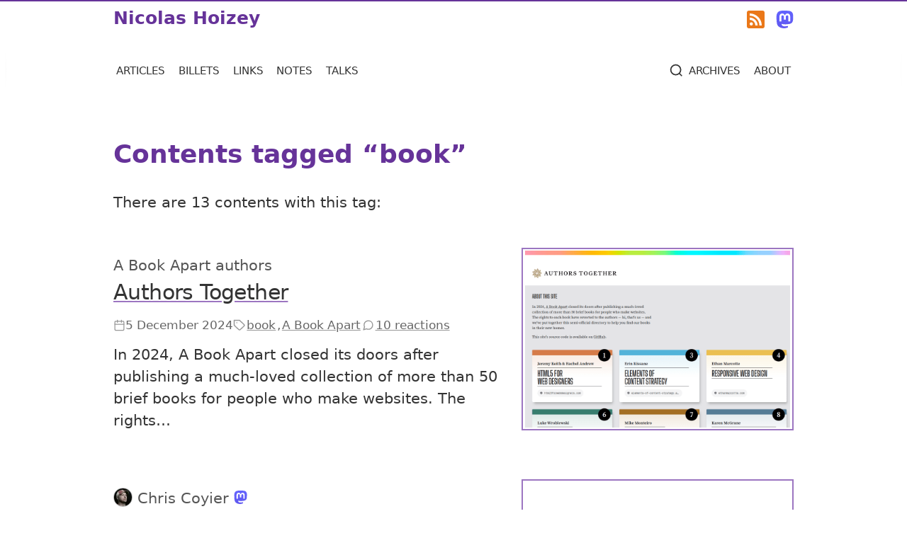

--- FILE ---
content_type: text/html; charset=utf-8
request_url: https://nicolas-hoizey.com/tags/book/
body_size: 12607
content:
<!DOCTYPE html>
<html lang="en" class="no-js">
  <head>
  
  <meta charset="utf-8">
  <meta name="viewport" content="width=device-width, initial-scale=1.0, viewport-fit=cover">

  <title>Contents tagged “book” - Nicolas Hoizey</title>

  
    
    <script>
      
    !function(){"use strict";!function(e){e.document.documentElement.className=e.document.documentElement.className.replace("no-js","js"),e.screen_density=void 0===e?0:+e.devicePixelRatio||Math.sqrt(screen.deviceXDPI*screen.deviceYDPI)/96||0,e.screen_density=+(Math.round(e.screen_density+"e+3")+"e-3"),e.viewport_width=Math.max(document.documentElement.clientWidth,e.innerWidth||0),e.root_font_size=parseFloat(e.getComputedStyle(document.documentElement).fontSize,10)}(window)}();
//# sourceMappingURL=/js/critical-iife.4091149f.js.map

    
    </script>
  

  
  
  
  <style>
  *,:after,:before{box-sizing:border-box}blockquote,body,dd,dl,figure,h1,h2,h3,h4,p{margin:0}ol[role=list],ul[role=list]{list-style:none}html:focus-within{scroll-behavior:smooth}body{line-height:1.5;min-height:100vh;text-rendering:optimizeSpeed}a:not([class]){-webkit-text-decoration-skip:ink;text-decoration-skip-ink:auto}img,picture{display:block;max-width:100%}button,input,select,textarea{font:inherit}@media (prefers-reduced-motion:reduce){html:focus-within{scroll-behavior:auto}*,:after,:before{animation-duration:.01ms!important;animation-iteration-count:1!important;scroll-behavior:auto!important;transition-duration:.01ms!important}}.card:after,.card:before,.page:after,.page:before{content:" ";display:table}.card:after,.page:after{clear:both}#reactions>:not(script)+*,.card>:not(script)+*,.card__body>:not(script)+*,.cards-list>:not(script)+*,.encart_photo_du_jour>:not(script)+*,.lead>:not(script)+*,.page .lazy>:not(script)+*,.page>:not(script)+*,.page__body>:not(script)+*,.reactions--in-reply-to>:not(script)+*,.reactions--mention-of>:not(script)+*,blockquote:not(.tweet-card)>:not(script)+*,main .wrap>:not(script)+*{margin-top:var(--flow-space,1em)}:root{--default-density:1;--default-hue:270;--density:var(--user-density,var(--default-density));--hue:var(--user-hue,var(--default-hue));--gap:calc(var(--density)*1rem);--flow-space:calc(var(--density)*1em);--font-size-m:calc(0.9rem + 0.5vw);--font-size-m:clamp(1rem,0.9rem + 0.5vw,1.4rem);--font-size-s:calc(var(--font-size-m)/1.2);--font-size-xs:calc(var(--font-size-s)/1.2);--font-size-l:calc(var(--font-size-m)*1.2);--font-size-xl:calc(var(--font-size-l)*1.2);--font-size-xxl:calc(var(--font-size-xl)*1.2);--font-size-xxxl:calc(var(--font-size-xxl)*1.2);--font-size-xxxxl:calc(var(--font-size-xxxl)*1.2);--layout-max:60rem;--sat:50%;--sat-step:4%;--lum:40%;--lum-step:7%;--color-primary:hsl(var(--hue),var(--sat),var(--lum));--color-complementary:hsl(calc(var(--hue) + 180),var(--sat),var(--lum));--color-primary-lighter-1:hsl(var(--hue),calc(var(--sat) - var(--sat-step)*1),calc(var(--lum) + var(--lum-step)*1));--color-primary-darker-1:hsl(var(--hue),calc(var(--sat) - var(--sat-step)*1),calc(var(--lum) - var(--lum-step)*1));--color-primary-lighter-2:hsl(var(--hue),calc(var(--sat) - var(--sat-step)*2),calc(var(--lum) + var(--lum-step)*2));--color-primary-darker-2:hsl(var(--hue),calc(var(--sat) - var(--sat-step)*2),calc(var(--lum) - var(--lum-step)*2));--color-primary-lighter-3:hsl(var(--hue),calc(var(--sat) - var(--sat-step)*3),calc(var(--lum) + var(--lum-step)*3));--color-primary-darker-3:hsl(var(--hue),calc(var(--sat) - var(--sat-step)*3),calc(var(--lum) - var(--lum-step)*3));--color-primary-lighter-4:hsl(var(--hue),calc(var(--sat) - var(--sat-step)*4),calc(var(--lum) + var(--lum-step)*4));--color-primary-darker-4:hsl(var(--hue),calc(var(--sat) - var(--sat-step)*4),calc(var(--lum) - var(--lum-step)*4));--color-primary-lighter-5:hsl(var(--hue),calc(var(--sat) - var(--sat-step)*5),calc(var(--lum) + var(--lum-step)*5));--color-primary-darker-5:hsl(var(--hue),calc(var(--sat) - var(--sat-step)*5),calc(var(--lum) - var(--lum-step)*5));--color-primary-lighter-6:hsl(var(--hue),calc(var(--sat) - var(--sat-step)*6),calc(var(--lum) + var(--lum-step)*6));--color-primary-darker-6:hsl(var(--hue),calc(var(--sat) - var(--sat-step)*6),calc(var(--lum) - var(--lum-step)*6));--color-primary-lighter-7:hsl(var(--hue),calc(var(--sat) - var(--sat-step)*7),calc(var(--lum) + var(--lum-step)*7));--color-primary-darker-7:hsl(var(--hue),calc(var(--sat) - var(--sat-step)*7),calc(var(--lum) - var(--lum-step)*7));--color-link:var(--color-primary-darker-3);--color-link-bg:inherit;--color-link-decoration:var(--color-primary-lighter-3);--color-link-hover:#fff;--color-link-hover-bg:var(--color-primary);--color-link-hover-decoration:none;--color-text:#333;--color-meta:#666;--color-meta-decoration:#999;--color-gold:#927b07;--color-yellow-light:#fffec2;--full-height:100vh}@supports (height:100dvh){:root{--full-height:100dvh}}.visually-hidden:not(:focus):not(:active){clip-path:inset(50%)}.visually-hidden:not(:focus):not(:active),mark:after,mark:before{height:1px;overflow:hidden;position:absolute;white-space:nowrap;width:1px}mark:after,mark:before{clip:rect(1px,1px,1px,1px);clip-path:inset(100%);content:" [highlight start] "}mark:after{content:" [highlight end] "}.avatar{border:1px solid #bbb;border-radius:1em;height:auto;vertical-align:text-bottom;width:1.3em}#header{border-top:.15rem solid var(--color-primary);color:var(--color-primary);font-size:var(--font-size-l);margin:0;padding:0;white-space:nowrap}@media (min-width:15em){#header .wrap{align-items:center;display:grid;gap:1rem;grid-template-columns:auto min-content min-content}}#header .site_title{font-family:Seravek,Gill Sans Nova,Ubuntu,Calibri,DejaVu Sans,source-sans-pro,sans-serif;font-size:1em;font-weight:700;line-height:1.3;margin:0;padding:.3em 0}#header .site_title:last-child{text-align:right}#header a:link,#header a:visited{color:var(--color-primary);text-decoration:none;transition:transform .1s ease-in-out}#header a:focus,#header a:hover{background-color:transparent;color:var(--color-primary-lighter-2);mix-blend-mode:normal;text-decoration:underline}:not(.site_title)>#header a:focus,:not(.site_title)>#header a:hover{transform:scale(1.2)}.navigation{-webkit-overflow-scrolling:auto;background:linear-gradient(90deg,#fff 33%,hsla(0,0%,100%,0)),linear-gradient(90deg,hsla(0,0%,100%,0),#fff 66%) 0 100%,radial-gradient(farthest-side at 0 50%,rgba(0,0,0,.5),transparent),radial-gradient(farthest-side at 100% 50%,rgba(0,0,0,.5),transparent) 0 100%;background-attachment:local,local,scroll,scroll;background-position:0 0,100%,0 0,100%;background-repeat:no-repeat;background-size:20px 100%,20px 100%,10px 100%,10px 100%;font-family:Seravek,Gill Sans Nova,Ubuntu,Calibri,DejaVu Sans,source-sans-pro,sans-serif;font-size:var(--font-size-m);font-variant:small-caps;margin:0;overflow-x:auto;overflow-y:hidden;padding:1vw 0;scrollbar-width:none}.navigation::-webkit-scrollbar{display:none}.navigation ul{display:grid;gap:.5em;grid-auto-flow:column;grid-template-columns:repeat(5,min-content) 1fr min-content;justify-items:start;list-style-type:none;padding-inline-start:0}.navigation li:nth-last-child(-n+2){justify-self:end}.navigation li a:link,.navigation li a:visited{display:inline-block;font-weight:400;margin:0;padding:0 .2em;text-decoration:none;white-space:nowrap}.navigation li[aria-current=page] a:link,.navigation li[aria-current=page] a:visited{-webkit-text-stroke-width:.05em;background-image:linear-gradient(to top,var(--color-primary),var(--color-primary) calc(.15rem + 1px),#fff calc(.15rem + 1px),#fff);color:var(--color-primary)}.navigation li[aria-current=page] a:focus,.navigation li[aria-current=page] a:hover{background-color:var(--color-primary);background-image:none;color:#fff;text-decoration:none}.navigation svg{fill:transparent;stroke:currentColor;stroke-width:2px}.no-js .tools__search svg{display:none!important}.page .link__url{font-size:var(--font-size-xl);margin-bottom:2rem;margin-top:2rem}.author__mastodon,.author__twitter{font-size:.9em;vertical-align:text-bottom}.author__mastodon svg,.author__twitter svg{fill:currentColor;stroke-width:0;stroke-linecap:round;stroke-linejoin:round}.author__mastodon:active,.author__mastodon:focus,.author__mastodon:hover,.author__twitter:active,.author__twitter:focus,.author__twitter:hover{background-color:transparent}.author__mastodon:active svg,.author__mastodon:focus svg,.author__mastodon:hover svg,.author__twitter:active svg,.author__twitter:focus svg,.author__twitter:hover svg{transform:scale(1.2)}.author__twitter:link,.author__twitter:visited{color:#1da1f2}.author__mastodon:link,.author__mastodon:visited{color:#6364ff}.button:link,.button:visited,button{align-items:flex-start;background-color:var(--color-primary-lighter-2);border-color:var(--color-primary);border-radius:1em;border-style:solid;border-width:.15rem;box-shadow:inset 0 .1em 0 hsla(0,0%,100%,.2);color:#fff;cursor:pointer;display:flex;font-size:.9em;gap:.3em;justify-content:flex-start;padding:.3em .6em;text-decoration:none}.button:link:focus,.button:link:hover,.button:visited:focus,.button:visited:hover,button:focus,button:hover{background-color:var(--color-primary)}.button:link img,.button:link svg,.button:visited img,.button:visited svg,button img,button svg{align-self:baseline;flex-shrink:0;height:1em;margin-top:.3em;width:1em}blockquote:not(.tweet-card){border-inline-start:.3rem solid var(--color-primary);color:var(--color-primary);font-size:var(--font-size-l);font-style:italic;margin-block:3rem;margin-inline-start:.75rem;min-height:3rem;padding-inline-end:1rem;padding-inline-start:2rem;position:relative}blockquote:not(.tweet-card) mark{color:var(--color-primary)}blockquote:not(.tweet-card) em{font-style:normal}blockquote:not(.tweet-card):before{background-color:#fff;color:var(--color-primary);content:"\275D";font-size:2em;font-style:normal;left:-1.1rem;line-height:1;position:absolute;top:-.1rem}blockquote:not(.tweet-card) blockquote{background-color:var(--color-primary-lighter-7);font-style:normal}code,kbd,pre{font-family:ui-monospace,Cascadia Code,Source Code Pro,Menlo,Consolas,DejaVu Sans Mono,monospace}pre{margin-left:-.5em;margin-right:-.5em;overflow-x:scroll;word-break:normal}code,kbd{border-radius:.2em;font-size:.9em;padding:.1em .3em}code{background-color:#fff4d1;color:currentColor;margin:0}pre code{background-color:#181c24;color:#abb2bf;display:block;overflow-x:scroll;padding:.3em .5em}kbd{background-color:#f3f3f3;border:1px solid #c6cbd1;border-bottom-color:#959da5;box-shadow:inset 0 -1px 0 #959da5;color:#444d56;white-space:nowrap}a:active code,a:focus code,a:hover code{background-color:transparent;color:inherit}.meta{color:var(--color-meta);display:flex;flex-wrap:wrap;font-family:Seravek,Gill Sans Nova,Ubuntu,Calibri,DejaVu Sans,source-sans-pro,sans-serif;font-size:var(--font-size-s);gap:.3em 1em;list-style-type:none;margin-bottom:0;padding:0}.meta a:link,.meta a:visited{font-weight:400}.meta__item{align-items:center;display:flex;gap:.2em}.meta__item a:link,.meta__item a:visited{--color-link:var(--color-meta);--color-link-decoration:var(--color-meta-decoration);padding:.2em .1em;text-decoration-thickness:1px}.meta__item svg{fill:none;stroke:var(--color-meta-decoration);stroke-width:2px;stroke-linecap:round;stroke-linejoin:round}.meta__item svg.twitter{stroke:#1da1f2}.meta__count,.meta__date{white-space:nowrap}.meta__tags{flex-wrap:wrap}.meta__tags a{white-space:nowrap}.meta__author,article.note .meta__date{display:none}.cards-list{clear:both;list-style-type:none;padding:0}.cards-list *{--flow-space:3rem}.card *{--flow-space:0.5em}.card__illustration{margin-top:0}@media (min-width:30em){.card__illustration{float:right;margin:0 0 1em 1em;max-width:40%}}.card__illustration img,img.card__illustration{border-color:var(--color-primary-lighter-3);border-style:solid;border-width:.15rem;padding:.15rem}.card__surtitle{color:#555;margin-top:0}.card__title{font-family:Seravek,Gill Sans Nova,Ubuntu,Calibri,DejaVu Sans,source-sans-pro,sans-serif;font-size:var(--font-size-xl);letter-spacing:-.02em;margin-top:0}.card__surtitle+.card__title{margin-top:0}.card.note{margin-left:auto;margin-right:auto}.page .lazy{--flow-space:3rem}.page__surtitle{color:#555;font-size:var(--font-size-m)}.page__illustration,.page__surtitle+.page__title{margin-top:0}@media (min-width:40em){.page__illustration{float:right;margin:0 0 1em 1em;max-width:40%}}.page__illustration img,img.page__illustration{border-color:var(--color-primary-lighter-3);border-style:solid;border-width:.15rem;padding:.15rem}.page__body{margin-top:2rem}.tweet-card{background-color:#fff;border:.15rem solid #bbb;border-radius:.5em;color:#1c2022;font-family:sans-serif;font-size:1em;line-height:1.4;margin-left:auto;margin-right:auto;max-width:30em;padding:1em;text-align:left}.tweet-card:focus,.tweet-card:hover{border-color:#1da1f2}.tweet-card a:link,.tweet-card a:visited{background-color:transparent;color:#1da1f2;text-decoration:none}.tweet-card a:active,.tweet-card a:focus,.tweet-card a:hover{background-color:transparent;color:#1da1f2;text-decoration:underline}.tweet-header{display:flex;margin-bottom:1em}.tweet-profile{flex-shrink:0;margin-right:9px}.tweet-profile img{border-radius:50%;height:36px;margin:0;width:36px}.tweet-author{display:flex;flex-direction:column;flex-grow:1}.tweet-author-name:link,.tweet-author-name:visited{color:#1c2022;font-weight:700;line-height:1.3}.tweet-author-name:focus,.tweet-author-name:hover{color:#1da1f2}.tweet-author-handle:link,.tweet-author-handle:visited{color:#555;font-size:var(--font-size-s);line-height:1}.tweet-author-handle:focus,.tweet-author-handle:hover{color:#1da1f2}.tweet-bird{margin-left:1rem}.tweet-images img{border:1px solid #eee;height:auto;margin-bottom:.5em;max-width:100%}.tweet-footer{align-items:center;display:flex}.tweet-card .tweet-footer a{color:#555;font-size:var(--font-size-s)}.tweet-footer .tweet-date:hover{color:#1da1f2}.tweet-footer .tweet-like{align-items:center;display:flex;font-size:1em;margin-right:1em}.tweet-footer .tweet-like:hover{color:#f33}.tweet-footer .tweet-like-count{margin-left:4px}.tweet-footer .tweet-like-icon{filter:grayscale(1) brightness(1.4);transition:filter}.tweet-footer .tweet-like:hover .tweet-like-icon{filter:none}.tweet-bird-icon,.tweet-like-icon{background-repeat:no-repeat;background-size:contain;display:inline-block;height:1.25em;vertical-align:text-bottom;width:1.25em}.error,.info,.success,.warning{background-color:#ccc;border:.15rem solid #999;border-radius:.3em;clear:both;color:#222;padding:.3333333333rem;position:relative;text-decoration:none}.error:before,.info:before,.success:before,.warning:before{left:.5rem;position:absolute;top:.5rem}.error>*,.info>*,.success>*,.warning>*{padding-left:2em}.error.error a:active,.error.error a:focus,.error.error a:hover,.info.info a:active,.info.info a:focus,.info.info a:hover,.success.success a:active,.success.success a:focus,.success.success a:hover,.warning.warning a:active,.warning.warning a:focus,.warning.warning a:hover{background-color:var(--color-link-hover-bg);color:#fff;-webkit-text-decoration:var(--color-link-hover-decoration);text-decoration:var(--color-link-hover-decoration)}.info{background-color:#dfd8f0;border-color:#d6c6e9;color:#3c3d76}.info:before{content:url(/assets/icons/info.svg)}.info a:link,.info a:visited{color:#2b2c54;text-decoration-color:#3c3d76}.success{background-color:#dff0d8;border-color:#d6e9c6;color:#3c763d}.success:before{content:url(/assets/icons/thumbs-up.svg)}.success a:link,.success a:visited{color:#2b542c;text-decoration-color:#3c763d}.warning{background-color:#fcf8e3;border-color:#faebcc;color:#8a6d3b}.warning:before{content:url(/assets/icons/alert.svg)}.warning a:link,.warning a:visited{color:#66512c;text-decoration-color:#8a6d3b}.error{background-color:#f2dede;border-color:#ebccd1;color:#a94442}.error:before{content:url(/assets/icons/meh.svg)}.error a:link,.error a:visited{color:#843534;text-decoration-color:#a94442}#reactions{contain-intrinsic-size:auto 250px;content-visibility:auto}#reactions summary>h3{display:inline-block}.reactions__list{list-style-type:none;padding:0}.reaction__author__photo{background-color:#fff;border-radius:50%;box-shadow:0 0 0 2px #fff,0 0 0 3px #040404;color:#fff;height:48px;width:48px}.reactions__item .meta{margin-top:.5rem}.reactions--like-of,.reactions--repost-of{display:flex;flex-wrap:wrap;margin-inline-start:.75em}.reactions--like-of li,.reactions--repost-of li{margin-inline-start:-.75em;transition-duration:.2s;transition-property:transform;transition-timing-function:ease-in-out}.reactions--like-of li:focus,.reactions--like-of li:hover,.reactions--repost-of li:focus,.reactions--repost-of li:hover{transform:scale(1.2);z-index:2}.reactions--like-of a:link:focus,.reactions--like-of a:link:hover,.reactions--like-of a:visited:focus,.reactions--like-of a:visited:hover,.reactions--repost-of a:link:focus,.reactions--repost-of a:link:hover,.reactions--repost-of a:visited:focus,.reactions--repost-of a:visited:hover{background-color:transparent}.reactions--like-of .reaction__author__photo,.reactions--repost-of .reaction__author__photo{margin:.1em}.reactions--in-reply-to,.reactions--mention-of{--flow-space:3rem}.reactions--in-reply-to .reactions__item,.reactions--mention-of .reactions__item{clear:both;min-height:48px;padding-left:calc(48px + 1em);position:relative}.reactions--in-reply-to .reactions__item.reaction--no-photo,.reactions--mention-of .reactions__item.reaction--no-photo{padding-left:1em;padding-right:1em}@media (min-width:30em){.reactions--in-reply-to .reactions__item.reaction--no-photo,.reactions--mention-of .reactions__item.reaction--no-photo{padding-left:calc(48px + 1em);padding-right:0}}.reactions--in-reply-to .reaction__author__photo,.reactions--mention-of .reaction__author__photo{display:block;left:0;margin:0;position:absolute;top:.3em}html{-webkit-text-size-adjust:100%;-moz-text-size-adjust:100%;text-size-adjust:100%;overflow-y:scroll}@media (prefers-reduced-motion:no-preference){html:focus-within{scroll-behavior:smooth}}body{accent-color:var(--color-primary);background-color:#fff;font-family:Seravek,Gill Sans Nova,Ubuntu,Calibri,DejaVu Sans,source-sans-pro,sans-serif;font-size:var(--font-size-m);font-weight:400;min-height:var(--full-height);word-break:break-word}body,mark{color:var(--color-text)}body{display:flex;flex-direction:column;padding:0}main{--flow-space:3rem;flex:1;margin:3rem 0 0}.wrap{margin-left:auto;margin-right:auto;max-width:var(--layout-max);width:90vw}.lead{color:var(--color-primary-lighter-1);font-size:var(--font-size-l)}h1,h2,h3,h4,h5,h6{color:var(--color-primary-lighter-2);font-family:Seravek,Gill Sans Nova,Ubuntu,Calibri,DejaVu Sans,source-sans-pro,sans-serif;font-weight:400;line-height:1.2;position:relative}h1:not(h1),h2:not(h1),h3:not(h1),h4:not(h1),h5:not(h1),h6:not(h1){--flow-space:3rem}h1{color:var(--color-primary);font-size:var(--font-size-xxl);font-weight:700}h2{color:var(--color-primary-lighter-1);font-size:var(--font-size-xl)}h3{font-size:var(--font-size-l)}h4,h5{font-size:var(--font-size-m)}h5{font-style:italic}h6{font-size:var(--font-size-s)}a:link,a:visited{background-color:var(--color-link-bg);color:currentColor;text-decoration-color:var(--color-link-decoration);text-decoration-line:underline;text-decoration-thickness:2px}a:focus,a:hover{background-color:var(--color-link-hover-bg);color:var(--color-link-hover);outline:none;-webkit-text-decoration:var(--color-link-hover-decoration);text-decoration:var(--color-link-hover-decoration)}a:active{background-color:var(--color-complementary);color:#fff;outline:none;text-decoration:none}.heading-wrapper{--flow-space:3rem;align-items:stretch;display:grid;gap:.5rem;grid-template-columns:minmax(auto,max-content) min-content}.deeplink:link,.deeplink:visited{border-radius:.3em;color:var(--color-meta);padding:0 .25rem;text-decoration:none}.deeplink:link svg,.deeplink:visited svg{fill:none;stroke:currentColor;stroke-width:2px;stroke-linecap:round;stroke-linejoin:round}.deeplink:focus,.deeplink:hover,.heading-wrapper:hover .deeplink{background-color:var(--color-link-hover-bg);color:var(--color-link-hover)}@media (min-width:65rem){.heading-wrapper{grid-template-columns:min-content auto;margin-left:-2rem}.deeplink{grid-row-start:1}}:target{animation-duration:1s;animation-iteration-count:3;animation-name:target;animation-timing-function:ease-in-out}@keyframes target{0%{background-color:inherit}85%{background-color:var(--color-yellow-light)}}:lang(en)>:link[hreflang]:not([hreflang=en]):after,:lang(fr)>:link[hreflang]:not([hreflang=fr]):after{content:" (" attr(hreflang) ")";font-size:70%;vertical-align:super}img{-moz-force-broken-image-icon:1;display:inline;height:auto;max-width:100%;opacity:1;transition:opacity .3s}svg{height:1em;margin:0;padding:0;vertical-align:text-bottom;width:1em}video{background-color:#eee}.giphy{margin:2em auto;padding:0}.giphy video{display:block;margin:0 auto;width:500px}.giphy video,iframe{max-width:100%}.embed-video-container,figure,iframe{clear:both;display:block;margin-left:auto;margin-right:auto}lite-youtube>iframe{margin:0}.cp_embed_wrapper{background:#fff;height:400px;overflow:hidden;padding-bottom:10px;resize:both}.cp_embed_wrapper iframe{height:100%!important}figure{text-align:center}figure .embed-video-container,figure iframe,figure img{display:block;margin-left:auto;margin-right:auto;padding:0}figure.onehalf,figure.twothirds,img.onehalf,img.twothirds{display:block;margin-left:auto;margin-right:auto}figure.twothirds,img.twothirds{max-width:66%}figure.onehalf,figure.onethird,img.onehalf,img.onethird{max-width:50%}@media (min-width:20em){figure.onethird,img.onethird{max-width:33%}}figure.logo,figure.onefourth,img.logo,img.onefourth{max-width:50%}@media (min-width:20em){figure.logo,figure.onefourth,img.logo,img.onefourth{max-width:33%}}@media (min-width:30em){figure.logo,figure.onefourth,img.logo,img.onefourth{max-width:25%}}figure.small_logo,img.small_logo{max-width:25%}@media (min-width:20em){figure.small_logo,img.small_logo{max-width:16.5%}}@media (min-width:30em){figure.small_logo,img.small_logo{max-width:12.5%}}figure.left,img.left{margin:1rem auto}@media (min-width:20em){figure.left,img.left{float:left;margin:0 1rem 1rem 0}}figure.logo,figure.onefourth,figure.onethird,figure.right,figure.small_logo,img.logo,img.onefourth,img.onethird,img.right,img.small_logo{margin:1rem auto}@media (min-width:20em){figure.logo,figure.onefourth,figure.onethird,figure.right,figure.small_logo,img.logo,img.onefourth,img.onethird,img.right,img.small_logo{float:right;margin:0 0 1rem 1rem}}figure.border img,img.border{border:3px solid var(--color-primary-lighter-5)}.logo{display:block;margin:1rem auto}.portrait{background-color:#fff;border-color:var(--color-primary);border-radius:50%;border-style:solid;border-width:.15rem;padding:.15rem}figcaption{color:#666;display:inline-block;font-size:var(--font-size-s);font-style:italic;margin:.1em 1em;padding:.3em 0;text-align:left}.more{margin-top:3rem}ol,ul{padding:0 0 0 2rem}table{font-feature-settings:"tnum" 1;border-collapse:collapse;border-spacing:0}@supports (font-variant-numeric:tabular-nums){table{font-feature-settings:normal;font-variant-numeric:tabular-nums}}thead{background-color:#eee}thead th{vertical-align:bottom}td,th{border:1px solid #ccc;padding:.3em .5em;vertical-align:top}sub,sup{font-size:75%;line-height:0;position:relative;vertical-align:baseline}sup{top:-.5em}sub{bottom:-.25em}article{--flow-space:1rem}article .socialphoto{background-color:#eef;color:#333;padding:1em}article .socialphoto p{margin:0}article .socialphoto span{white-space:nowrap}article .socialphoto a{color:#777}.eleventy-plugin-youtube-embed{margin:1rem 0}a[href$=".kml"],a[href$=".zip"]{background-position:0 0;background-repeat:no-repeat;background-size:1.4em 1.4em;background-size:contain;padding-left:1.6em}a[href$=".zip"]{background-image:url(/assets/icons/zip.svg)}a[href$=".kml"]{background-image:url(/assets/icons/kml.svg)}.hidden{display:none}hr{--flow-space:3rem;background-color:var(--color-primary);border:none;color:var(--color-primary);height:1px;margin-bottom:var(--flow-space);width:70%}.quickaccess:link,.quickaccess:visited{background-color:#fff;color:var(--color-primary);left:0;padding-left:.5em;position:fixed;right:0;top:0;z-index:10}.encart_photo_du_jour{max-width:50%}@media (min-width:20em){.encart_photo_du_jour{max-width:33%}}.encart_photo_du_jour{margin:1rem auto}@media (min-width:20em){.encart_photo_du_jour{float:right;margin:0 0 2rem 2rem}}.encart_photo_du_jour{color:var(--color-primary);font-size:var(--font-size-s)}del{color:darkred}ins{color:#006400;text-decoration:none}
  </style>



  
  <meta property="og:site_name" content="Nicolas Hoizey">
  <meta name="twitter:card" content="summary_large_image">
  <meta name="twitter:creator" content="@nhoizey">
  <meta name="twitter:site" content="@nhoizey">

  
  <meta name="fediverse:creator" content="@nhoizey@mamot.fr">

  
  <meta name="twitter:widgets:csp" content="on">

  <meta property="og:title" content="Contents tagged “book”">

  
  
  <meta property="og:description" name="description" content="        There are  contents with this tag:  There is only one content with this tag:                    See all tags.">

  <link rel="canonical" href="https://nicolas-hoizey.com/tags/book/" itemprop="url">
  <meta property="og:url" content="https://nicolas-hoizey.com/tags/book/">

  <meta property="og:type" content="website">
  

  
  <meta property="og:image" content="https://res.cloudinary.com/nho/image/upload/w_1200,h_630,c_fill,q_auto,f_auto/w_1100,c_fit,co_rgb:000000,g_south_west,x_50,y_380,l_text:Georgia_78:Contents%20tagged%20%E2%80%9Cbook%E2%80%9D/resources/opengraph-background">
  <meta property="og:image:width" content="1200">
  <meta property="og:image:height" content="630">

  <link rel="alternate" type="application/rss+xml" title="Feed for all content" href="/feeds/all.xml">
  <link rel="alternate" type="application/rss+xml" title="Feed for articles only" href="/feeds/articles.xml">
  <link rel="alternate" type="application/rss+xml" title="Feed for links only" href="/feeds/links.xml">
  <link rel="alternate" type="application/rss+xml" title="Feed for notes only" href="/feeds/notes.xml">
  <link rel="alternate" type="application/rss+xml" title="Flux pour les billets en français" href="/feeds/billets.xml">
  <link rel="icon" type="image/jpeg" href="/favicon.jpg">

  
  <link rel="pingback" href="https://webmention.io/nicolas-hoizey.com/xmlrpc">
  <link rel="webmention" href="https://webmention.io/nicolas-hoizey.com/webmention">

  
  <meta name="apple-mobile-web-app-capable" content="yes">
  <meta name="apple-mobile-web-app-status-bar-style" content="black">
  <link rel="apple-touch-icon" href="/assets/me/nicolas-hoizey-2019-180px.png">
  <meta name="apple-mobile-web-app-title" content="N. Hoizey">
  
  <meta name="disabled-adaptations" content="watch">

  <meta name="theme-color" content="#663399">

  
  
  <link rel="manifest" href="/manifest.webmanifest" crossorigin="use-credentials">

  
  <link rel="search" type="application/opensearchdescription+xml" title="Nicolas Hoizey" href="https://nicolas-hoizey.com/opensearch.xml">

  <meta name="generator" content="Eleventy v2.0.1">
</head>

  <body itemscope itemtype="https://schema.org/WebPage" data-img-src="./src/" data-img-dist="_site/tags/book/">

    <a class="quickaccess visually-hidden" href="#main">Jump to main content</a>

    <header id="header" role="banner" data-nosnippet="">
      <div class="wrap">
        
          <p class="site_title">
            <a class="h-card" href="/" rel="me" title="Homepage">Nicolas Hoizey</a>
          </p>
        
        <a href="/feeds/" title="Subscribe to my feeds">
<svg class="icon" role="img" aria-label="Subscribe to my feeds" focusable="false">
  <use xlink:href="#symbol-feed" />
</svg>
</a>
        <a href="https://mamot.fr/@nhoizey" title="See my Mastodon profile" rel="me">
<svg class="icon" role="img" aria-label="See my Mastodon profile" focusable="false">
  <use xlink:href="#symbol-mastodon" />
</svg>
</a>
      </div>
    </header>

    <nav class="navigation" role="navigation" data-nosnippet="">
  <div class="wrap">
    <ul class="menu" role="list">
      
      
        
        <li class="navigation__articles">
          <a href="/articles/">articles</a>
        </li>
      
        
        <li class="navigation__billets">
          <a href="/billets/">billets</a>
        </li>
      
        
        <li class="navigation__links">
          <a href="/links/">links</a>
        </li>
      
        
        <li class="navigation__notes">
          <a href="/notes/">notes</a>
        </li>
      
        
        <li class="navigation__talks">
          <a href="/talks/">talks</a>
        </li>
      
      <li class="tools__search navigation__archives">
        <a href="/archives/">
<svg class="icon" role="img" aria-label="Search" focusable="false">
  <use xlink:href="#symbol-search" />
</svg>
<span>archives</span></a>
      </li>
      <li class="tools__about navigation__about">
        <a href="/about/"><span>about</span></a>
      </li>
    </ul>
  </div>
</nav>


    <main id="main" role="main">
      <div class="wrap">
        
        
<div class="main" lang="en">
  <h1>Contents tagged “book”</h1>
  <div class="page__body e-content">
    








  <p>There are 13 contents with this tag:</p>


<ol class="cards-list">
  
  
    
      
        
  

  

  
  
    
  

  

  

  
  <li>
    <article class="card link h-entry" lang="en">
      
        <img data-pristine="https://image.thum.io/get/width/1200/crop/800/noanimate/https://authors-together.org/" sizes="(min-width: 66.7rem) 23.4rem, (min-width: 30rem) calc(36vw - .6rem), calc(90vw - .6rem)" srcset="https://res.cloudinary.com/nho/image/fetch/q_auto,f_auto,w_auto:100:220,c_limit/https%3A%2F%2Fimage.thum.io%2Fget%2Fwidth%2F1200%2Fcrop%2F800%2Fnoanimate%2Fhttps%3A%2F%2Fauthors-together.org%2F 220w, https://res.cloudinary.com/nho/image/fetch/q_auto,f_auto,w_auto:100:440,c_limit/https%3A%2F%2Fimage.thum.io%2Fget%2Fwidth%2F1200%2Fcrop%2F800%2Fnoanimate%2Fhttps%3A%2F%2Fauthors-together.org%2F 440w, https://res.cloudinary.com/nho/image/fetch/q_auto,f_auto,w_auto:100:660,c_limit/https%3A%2F%2Fimage.thum.io%2Fget%2Fwidth%2F1200%2Fcrop%2F800%2Fnoanimate%2Fhttps%3A%2F%2Fauthors-together.org%2F 660w, https://res.cloudinary.com/nho/image/fetch/q_auto,f_auto,w_auto:100:880,c_limit/https%3A%2F%2Fimage.thum.io%2Fget%2Fwidth%2F1200%2Fcrop%2F800%2Fnoanimate%2Fhttps%3A%2F%2Fauthors-together.org%2F 880w, https://res.cloudinary.com/nho/image/fetch/q_auto,f_auto,w_auto:100:1100,c_limit/https%3A%2F%2Fimage.thum.io%2Fget%2Fwidth%2F1200%2Fcrop%2F800%2Fnoanimate%2Fhttps%3A%2F%2Fauthors-together.org%2F 1100w" alt="screenshot of Authors Together" width="1200" height="800" src="https://res.cloudinary.com/nho/image/fetch/q_auto,f_auto,w_auto:100:384,c_limit/https%3A%2F%2Fimage.thum.io%2Fget%2Fwidth%2F1200%2Fcrop%2F800%2Fnoanimate%2Fhttps%3A%2F%2Fauthors-together.org%2F" class="card__illustration" crossorigin="anonymous">
      
      
        <p class="card__surtitle">
      A Book Apart authors
    </p>
      
      
        <p class="card__title p-name">
          <a href="/links/2024/12/05/authors-together/" hreflang="en" class="u-url">Authors Together</a>
        </p>
      
      
        
  
  <ul class="meta">
    <li class="permalink meta__item meta__author h-card u-author">
      
<svg class="icon" role="img" aria-label="Author" focusable="false">
  <use xlink:href="#symbol-author" />
</svg>

      <a href="https://nicolas-hoizey.com/" class="u-url p-name">Nicolas Hoizey</a>
    </li>
    
      <li class="date meta__item meta__date">
        
<svg class="icon" role="img" aria-label="Date" focusable="false">
  <use xlink:href="#symbol-date" />
</svg>

        <time class="dt-published" datetime="2024-12-05T17:41:54.000+01:00">
          5 December 2024
        </time>
      </li>
    
    
    
    
      <li class="tags meta__item meta__tags">
        
<svg class="icon" role="img" aria-label="Tags" focusable="false">
  <use xlink:href="#symbol-tags" />
</svg>
 <a href="/tags/book/" rel="tag" class="p-category">book</a>,  <a href="/tags/a-book-apart/" rel="tag" class="p-category">A Book Apart</a></li>
    
    
    
    
    
    
    
    
      <li class="reactions meta__item meta__count">
        
<svg class="icon" role="img" aria-label="Reactions" focusable="false">
  <use xlink:href="#symbol-reactions" />
</svg>

        <a href="/links/2024/12/05/authors-together/#reactions">10 reactions
        </a>
      </li>
    
    
  </ul>

  
      
      
        <p class="card__body p-summary">
          </p><p>In 2024, A Book Apart closed its doors after publishing a much-loved collection of more than 50 brief books for people who make websites. The rights…</p>

        <p></p>
      
    </article>
  </li>


      
    
  
    
      
        
  

  

  
  
    
  

  

  

  
  <li>
    <article class="card link h-entry" lang="en">
      
        <img data-pristine="https://image.thum.io/get/width/1200/crop/800/noanimate/https://practical-svg.chriscoyier.net/" sizes="(min-width: 66.7rem) 23.4rem, (min-width: 30rem) calc(36vw - .6rem), calc(90vw - .6rem)" srcset="https://res.cloudinary.com/nho/image/fetch/q_auto,f_auto,w_auto:100:220,c_limit/https%3A%2F%2Fimage.thum.io%2Fget%2Fwidth%2F1200%2Fcrop%2F800%2Fnoanimate%2Fhttps%3A%2F%2Fpractical-svg.chriscoyier.net%2F 220w, https://res.cloudinary.com/nho/image/fetch/q_auto,f_auto,w_auto:100:440,c_limit/https%3A%2F%2Fimage.thum.io%2Fget%2Fwidth%2F1200%2Fcrop%2F800%2Fnoanimate%2Fhttps%3A%2F%2Fpractical-svg.chriscoyier.net%2F 440w, https://res.cloudinary.com/nho/image/fetch/q_auto,f_auto,w_auto:100:660,c_limit/https%3A%2F%2Fimage.thum.io%2Fget%2Fwidth%2F1200%2Fcrop%2F800%2Fnoanimate%2Fhttps%3A%2F%2Fpractical-svg.chriscoyier.net%2F 660w, https://res.cloudinary.com/nho/image/fetch/q_auto,f_auto,w_auto:100:880,c_limit/https%3A%2F%2Fimage.thum.io%2Fget%2Fwidth%2F1200%2Fcrop%2F800%2Fnoanimate%2Fhttps%3A%2F%2Fpractical-svg.chriscoyier.net%2F 880w, https://res.cloudinary.com/nho/image/fetch/q_auto,f_auto,w_auto:100:1100,c_limit/https%3A%2F%2Fimage.thum.io%2Fget%2Fwidth%2F1200%2Fcrop%2F800%2Fnoanimate%2Fhttps%3A%2F%2Fpractical-svg.chriscoyier.net%2F 1100w" alt="screenshot of Practical SVG" width="1200" height="800" src="https://res.cloudinary.com/nho/image/fetch/q_auto,f_auto,w_auto:100:384,c_limit/https%3A%2F%2Fimage.thum.io%2Fget%2Fwidth%2F1200%2Fcrop%2F800%2Fnoanimate%2Fhttps%3A%2F%2Fpractical-svg.chriscoyier.net%2F" class="card__illustration" crossorigin="anonymous">
      
      
        <p class="card__surtitle">
        
        <img class="u-photo avatar" src="https://res.cloudinary.com/nho/image/fetch/q_auto,f_auto,w_48/https%3A%2F%2Fmastodon-avatar.netlify.app%2F%3Fusername%3D%40chriscoyier%40front-end.social" alt="Chris Coyier avatar" width="48" height="48" data-responsiver="false">
      Chris Coyier
        <a class="author__mastodon" href="https://front-end.social/@chriscoyier" aria-label="@chriscoyier@front-end.social on Mastodon"><svg><use xlink:href="#symbol-mastodon" /></svg></a>
    </p>
      
      
        <p class="card__title p-name">
          <a href="/links/2024/07/22/practical-svg/" hreflang="en" class="u-url">Practical&nbsp;SVG</a>
        </p>
      
      
        
  
  <ul class="meta">
    <li class="permalink meta__item meta__author h-card u-author">
      
<svg class="icon" role="img" aria-label="Author" focusable="false">
  <use xlink:href="#symbol-author" />
</svg>

      <a href="https://nicolas-hoizey.com/" class="u-url p-name">Nicolas Hoizey</a>
    </li>
    
      <li class="date meta__item meta__date">
        
<svg class="icon" role="img" aria-label="Date" focusable="false">
  <use xlink:href="#symbol-date" />
</svg>

        <time class="dt-published" datetime="2024-07-22T22:00:45.000+02:00">
          22 July 2024
        </time>
      </li>
    
    
    
    
      <li class="tags meta__item meta__tags">
        
<svg class="icon" role="img" aria-label="Tags" focusable="false">
  <use xlink:href="#symbol-tags" />
</svg>
 <a href="/tags/svg/" rel="tag" class="p-category">SVG</a>,  <a href="/tags/book/" rel="tag" class="p-category">book</a></li>
    
    
    
    
    
    
    
    
      <li class="reactions meta__item meta__count">
        
<svg class="icon" role="img" aria-label="Reactions" focusable="false">
  <use xlink:href="#symbol-reactions" />
</svg>

        <a href="/links/2024/07/22/practical-svg/#reactions">2 reactions
        </a>
      </li>
    
    
  </ul>

  
      
      
        <p class="card__body p-summary">
          </p><p>I wrote this book back in 2016. SVG wasn't new then, but it was starting to catch on a little bit more for front-end developers. I thought, and still…</p>

        <p></p>
      
    </article>
  </li>


      
    
  
    
      
  

  

  
  <li>
    <article class="card note h-entry" lang="en">
      
      
      
        <p class="card__title p-name">
          <a href="/notes/2024/03/01/1/" hreflang="en" class="u-url">Note from 1 March&nbsp;2024</a>
        </p>
      
      
        
  
  <ul class="meta">
    <li class="permalink meta__item meta__author h-card u-author">
      
<svg class="icon" role="img" aria-label="Author" focusable="false">
  <use xlink:href="#symbol-author" />
</svg>

      <a href="https://nicolas-hoizey.com/" class="u-url p-name">Nicolas Hoizey</a>
    </li>
    
      <li class="date meta__item meta__date">
        
<svg class="icon" role="img" aria-label="Date" focusable="false">
  <use xlink:href="#symbol-date" />
</svg>

        <time class="dt-published" datetime="2024-03-01T16:56:03.000+01:00">
          1 March 2024
        </time>
      </li>
    
    
    
    
      <li class="tags meta__item meta__tags">
        
<svg class="icon" role="img" aria-label="Tags" focusable="false">
  <use xlink:href="#symbol-tags" />
</svg>
 <a href="/tags/a-book-apart/" rel="tag" class="p-category">A Book Apart</a>,  <a href="/tags/abookapart/" rel="tag" class="p-category">ABookApart</a>,  <a href="/tags/book/" rel="tag" class="p-category">book</a></li>
    
    
    
    
    
    
    
    
      <li class="reactions meta__item meta__count">
        
<svg class="icon" role="img" aria-label="Reactions" focusable="false">
  <use xlink:href="#symbol-reactions" />
</svg>

        <a href="/notes/2024/03/01/1/#reactions">9 reactions
        </a>
      </li>
    
    
  </ul>

  
      
      
        <p class="card__body p-summary">
            </p><p>I'm really sad to read that <a href="/tags/abookapart/">#ABookApart</a> is <a href="https://abookapart.com/blogs/press/a-new-chapter-for-a-book-apart">ceasing its publishing activity</a>, which for almost 15 years has built up a collection of must-have reference books.</p>
<p>I still have some of these to read… 😅</p>
<p><img crossorigin="anonymous" data-pristine="https://nicolas-hoizey.com/notes/2024/03/01/1/my-huge-collection-of-books-from-a-book-apart.jpg" sizes="(max-width: 66.7rem) 90vw, 60rem" srcset="https://res.cloudinary.com/nho/image/fetch/q_auto,f_auto,w_auto:100:360,c_limit/https%3A%2F%2Fnicolas-hoizey.com%2Fnotes%2F2024%2F03%2F01%2F1%2Fmy-huge-collection-of-books-from-a-book-apart.jpg 360w, https://res.cloudinary.com/nho/image/fetch/q_auto,f_auto,w_auto:100:670,c_limit/https%3A%2F%2Fnicolas-hoizey.com%2Fnotes%2F2024%2F03%2F01%2F1%2Fmy-huge-collection-of-books-from-a-book-apart.jpg 670w, https://res.cloudinary.com/nho/image/fetch/q_auto,f_auto,w_auto:100:980,c_limit/https%3A%2F%2Fnicolas-hoizey.com%2Fnotes%2F2024%2F03%2F01%2F1%2Fmy-huge-collection-of-books-from-a-book-apart.jpg 980w, https://res.cloudinary.com/nho/image/fetch/q_auto,f_auto,w_auto:100:1290,c_limit/https%3A%2F%2Fnicolas-hoizey.com%2Fnotes%2F2024%2F03%2F01%2F1%2Fmy-huge-collection-of-books-from-a-book-apart.jpg 1290w, https://res.cloudinary.com/nho/image/fetch/q_auto,f_auto,w_auto:100:1600,c_limit/https%3A%2F%2Fnicolas-hoizey.com%2Fnotes%2F2024%2F03%2F01%2F1%2Fmy-huge-collection-of-books-from-a-book-apart.jpg 1600w" height="1688" width="3000" src="https://res.cloudinary.com/nho/image/fetch/q_auto,f_auto,w_auto:100:800,c_limit/https%3A%2F%2Fnicolas-hoizey.com%2Fnotes%2F2024%2F03%2F01%2F1%2Fmy-huge-collection-of-books-from-a-book-apart.jpg" alt="My huge collection of books from A Book Apart"></p>

        <p></p>
      
    </article>
  </li>


    
  
    
      
  

  

  
  <li>
    <article class="card note h-entry" lang="en">
      
      
      
        <p class="card__title p-name">
          <a href="/notes/2024/01/09/2/" hreflang="en" class="u-url">Note from 9 January&nbsp;2024</a>
        </p>
      
      
        
  
  <ul class="meta">
    <li class="permalink meta__item meta__author h-card u-author">
      
<svg class="icon" role="img" aria-label="Author" focusable="false">
  <use xlink:href="#symbol-author" />
</svg>

      <a href="https://nicolas-hoizey.com/" class="u-url p-name">Nicolas Hoizey</a>
    </li>
    
      <li class="date meta__item meta__date">
        
<svg class="icon" role="img" aria-label="Date" focusable="false">
  <use xlink:href="#symbol-date" />
</svg>

        <time class="dt-published" datetime="2024-01-09T23:25:09.000+01:00">
          9 January 2024
        </time>
      </li>
    
    
    
    
      <li class="tags meta__item meta__tags">
        
<svg class="icon" role="img" aria-label="Tags" focusable="false">
  <use xlink:href="#symbol-tags" />
</svg>
 <a href="/tags/book/" rel="tag" class="p-category">book</a>,  <a href="/tags/series/" rel="tag" class="p-category">series</a>,  <a href="/tags/tv/" rel="tag" class="p-category">TV</a></li>
    
    
    
    
    
    
    
    
      <li class="reactions meta__item meta__count">
        
<svg class="icon" role="img" aria-label="Reactions" focusable="false">
  <use xlink:href="#symbol-reactions" />
</svg>

        <a href="/notes/2024/01/09/2/#reactions">1 reaction
        </a>
      </li>
    
    
  </ul>

  
      
      
        <p class="card__body p-summary">
            </p><p>OMG! OMG! OMG! 😱</p>
<p>I have to finish reading the 3rd volume of <a href="https://en.wikipedia.org/wiki/The_Three-Body_Problem_(novel)">The Three-Body Problem</a><sup class="footnote-ref"><a href="<a href=" tags="" fn1="" "="">#fn1</a>" id="fnref1"&gt;[1]</sup> before the series starts, it looks awesome! 😍</p>
<link rel="stylesheet" href="/assets/javascript/vendors/yt-lite/lite-yt-embed.css">
<script defer="defer" src="/assets/javascript/vendors/yt-lite/lite-yt-embed.js"></script>
<div id="mogSbMD6EcY" class="eleventy-plugin-youtube-embed"><lite-youtube videoid="mogSbMD6EcY" style="background-image: url('https://i.ytimg.com/vi/mogSbMD6EcY/hqdefault.jpg');"><div class="lty-playbtn"></div></lite-youtube></div>
<hr class="footnotes-sep">
<section class="footnotes">
<ol class="footnotes-list">
<li id="fn1" class="footnote-item"><p>Actually, the awesome novel series is titled <a href="https://en.wikipedia.org/wiki/Remembrance_of_Earth%27s_Past">Remembrance of Earth's Past</a>, The Three-Body Problem is the first volume. <a href="<a href=" tags="" fnref1="" "="">#fnref1</a>" class="footnote-backref"&gt;↩︎</p>
</li>
</ol>
</section>

        <p></p>
      
    </article>
  </li>


    
  
    
      
        
  

  

  
  
    
  

  

  

  
  <li>
    <article class="card link h-entry" lang="en">
      
        <img data-pristine="https://image.thum.io/get/width/1200/crop/800/noanimate/https://howcomicsweremade.ink/" sizes="(min-width: 66.7rem) 23.4rem, (min-width: 30rem) calc(36vw - .6rem), calc(90vw - .6rem)" srcset="https://res.cloudinary.com/nho/image/fetch/q_auto,f_auto,w_auto:100:220,c_limit/https%3A%2F%2Fimage.thum.io%2Fget%2Fwidth%2F1200%2Fcrop%2F800%2Fnoanimate%2Fhttps%3A%2F%2Fhowcomicsweremade.ink%2F 220w, https://res.cloudinary.com/nho/image/fetch/q_auto,f_auto,w_auto:100:440,c_limit/https%3A%2F%2Fimage.thum.io%2Fget%2Fwidth%2F1200%2Fcrop%2F800%2Fnoanimate%2Fhttps%3A%2F%2Fhowcomicsweremade.ink%2F 440w, https://res.cloudinary.com/nho/image/fetch/q_auto,f_auto,w_auto:100:660,c_limit/https%3A%2F%2Fimage.thum.io%2Fget%2Fwidth%2F1200%2Fcrop%2F800%2Fnoanimate%2Fhttps%3A%2F%2Fhowcomicsweremade.ink%2F 660w, https://res.cloudinary.com/nho/image/fetch/q_auto,f_auto,w_auto:100:880,c_limit/https%3A%2F%2Fimage.thum.io%2Fget%2Fwidth%2F1200%2Fcrop%2F800%2Fnoanimate%2Fhttps%3A%2F%2Fhowcomicsweremade.ink%2F 880w, https://res.cloudinary.com/nho/image/fetch/q_auto,f_auto,w_auto:100:1100,c_limit/https%3A%2F%2Fimage.thum.io%2Fget%2Fwidth%2F1200%2Fcrop%2F800%2Fnoanimate%2Fhttps%3A%2F%2Fhowcomicsweremade.ink%2F 1100w" alt="screenshot of How Comics Were Made! A Visual History from the Drawing Board to the Printed Page" width="1200" height="800" src="https://res.cloudinary.com/nho/image/fetch/q_auto,f_auto,w_auto:100:384,c_limit/https%3A%2F%2Fimage.thum.io%2Fget%2Fwidth%2F1200%2Fcrop%2F800%2Fnoanimate%2Fhttps%3A%2F%2Fhowcomicsweremade.ink%2F" class="card__illustration" crossorigin="anonymous">
      
      
        <p class="card__surtitle">
        
        <img class="u-photo avatar" src="https://res.cloudinary.com/nho/image/fetch/q_auto,f_auto,w_48/https%3A%2F%2Fmastodon-avatar.netlify.app%2F%3Fusername%3D%40glennf%40twit.social" alt="Glenn Fleishman avatar" width="48" height="48" data-responsiver="false">
      Glenn Fleishman
        <a class="author__mastodon" href="https://twit.social/@glennf" aria-label="@glennf@twit.social on Mastodon"><svg><use xlink:href="#symbol-mastodon" /></svg></a>
    </p>
      
      
        <p class="card__title p-name">
          <a href="/links/2023/12/15/how-comics-were-made-a-visual-history-from-the-drawing-board-to-the-printed-page/" hreflang="en" class="u-url">How Comics Were Made! A Visual History from the Drawing Board to the Printed&nbsp;Page</a>
        </p>
      
      
        
  
  <ul class="meta">
    <li class="permalink meta__item meta__author h-card u-author">
      
<svg class="icon" role="img" aria-label="Author" focusable="false">
  <use xlink:href="#symbol-author" />
</svg>

      <a href="https://nicolas-hoizey.com/" class="u-url p-name">Nicolas Hoizey</a>
    </li>
    
      <li class="date meta__item meta__date">
        
<svg class="icon" role="img" aria-label="Date" focusable="false">
  <use xlink:href="#symbol-date" />
</svg>

        <time class="dt-published" datetime="2023-12-15T12:38:23.000+01:00">
          15 December 2023
        </time>
      </li>
    
    
    
    
      <li class="tags meta__item meta__tags">
        
<svg class="icon" role="img" aria-label="Tags" focusable="false">
  <use xlink:href="#symbol-tags" />
</svg>
 <a href="/tags/book/" rel="tag" class="p-category">book</a>,  <a href="/tags/comics/" rel="tag" class="p-category">comics</a></li>
    
    
    
    
    
    
    
    
      <li class="reactions meta__item meta__count">
        
<svg class="icon" role="img" aria-label="Reactions" focusable="false">
  <use xlink:href="#symbol-reactions" />
</svg>

        <a href="/links/2023/12/15/how-comics-were-made-a-visual-history-from-the-drawing-board-to-the-printed-page/#reactions">9 reactions
        </a>
      </li>
    
    
  </ul>

  
      
      
        <p class="card__body p-summary">
          </p><p>I want to tell the story of the whole comic-strip evolution: from the Yellow Kid and early syndication through the very latest webcomics—the whole…</p>

        <p></p>
      
    </article>
  </li>


      
    
  
    
      
  

  

  
  <li>
    <article class="card note h-entry" lang="en">
      
      
      
        <p class="card__title p-name">
          <a href="/notes/2021/10/21/1/" hreflang="en" class="u-url">Note from 21 October&nbsp;2021</a>
        </p>
      
      
        
  
  <ul class="meta">
    <li class="permalink meta__item meta__author h-card u-author">
      
<svg class="icon" role="img" aria-label="Author" focusable="false">
  <use xlink:href="#symbol-author" />
</svg>

      <a href="https://nicolas-hoizey.com/" class="u-url p-name">Nicolas Hoizey</a>
    </li>
    
      <li class="date meta__item meta__date">
        
<svg class="icon" role="img" aria-label="Date" focusable="false">
  <use xlink:href="#symbol-date" />
</svg>

        <time class="dt-published" datetime="2021-10-21T14:32:53.000+02:00">
          21 October 2021
        </time>
      </li>
    
    
    
    
      <li class="tags meta__item meta__tags">
        
<svg class="icon" role="img" aria-label="Tags" focusable="false">
  <use xlink:href="#symbol-tags" />
</svg>
 <a href="/tags/a-book-apart/" rel="tag" class="p-category">A Book Apart</a>,  <a href="/tags/abookapart/" rel="tag" class="p-category">ABookApart</a>,  <a href="/tags/book/" rel="tag" class="p-category">book</a></li>
    
    
    
    
    
    
    
    
      <li class="reactions meta__item meta__count">
        
<svg class="icon" role="img" aria-label="Reactions" focusable="false">
  <use xlink:href="#symbol-reactions" />
</svg>

        <a href="/notes/2021/10/21/1/#reactions">24 reactions
        </a>
      </li>
    
    
  </ul>

  
      
      
        <p class="card__body p-summary">
            </p><p>OMG, free shipping today on <a href="/tags/abookapart/">#ABookApart</a> on orders over $75, even international! 😍</p>
<p>I just bought 6 more books I was missing in the collection… 😅</p>

        <p></p>
      
    </article>
  </li>


    
  
    
      
  

  

  
  <li>
    <article class="card article h-entry" lang="fr">
      
      
      
        <p class="card__title p-name">
          <a href="/articles/2016/02/03/je-n-utilise-plus-ma-liseuse-electronique/" hreflang="fr" class="u-url">Je n'utilise (presque) plus ma liseuse électronique</a>
        </p>
      
      
        
  
  <ul class="meta">
    <li class="permalink meta__item meta__author h-card u-author">
      
<svg class="icon" role="img" aria-label="Author" focusable="false">
  <use xlink:href="#symbol-author" />
</svg>

      <a href="https://nicolas-hoizey.com/" class="u-url p-name">Nicolas Hoizey</a>
    </li>
    
      <li class="date meta__item meta__date">
        
<svg class="icon" role="img" aria-label="Date" focusable="false">
  <use xlink:href="#symbol-date" />
</svg>

        <time class="dt-published" datetime="2016-02-03T11:00:00.000+01:00">
          3 February 2016
        </time>
      </li>
    
    
    
    
      <li class="tags meta__item meta__tags">
        
<svg class="icon" role="img" aria-label="Tags" focusable="false">
  <use xlink:href="#symbol-tags" />
</svg>
 <a href="/tags/book/" rel="tag" class="p-category">book</a>,  <a href="/tags/ebook/" rel="tag" class="p-category">ebook</a></li>
    
    
    
    
    
    
    
    
      <li class="reactions meta__item meta__count">
        
<svg class="icon" role="img" aria-label="Reactions" focusable="false">
  <use xlink:href="#symbol-reactions" />
</svg>

        <a href="/articles/2016/02/03/je-n-utilise-plus-ma-liseuse-electronique/#reactions">6 reactions
        </a>
      </li>
    
    
  </ul>

  
      
      
        <p class="card__body p-summary">
          </p><p>Je réagi ici au billet de Stéphane sur le livre numérique qu'il ne juge pas encore probant pour donner mon propre avis. J'allais répondre chez lui, mais j'ai voulu trop écrire, ça devenait inconfortable dans le petit champ de saisi, donc j'ai fini par plutôt écrire chez moi… 😉</p>

        <p></p>
      
    </article>
  </li>


    
  
    
      
  

  

  
  <li>
    <article class="card article h-entry" lang="fr">
      
      
      
        <p class="card__title p-name">
          <a href="/articles/2013/02/12/les-bonnes-pratiques-webperf-toujours-sous-la-main/" hreflang="fr" class="u-url">Les bonnes pratiques webperf toujours sous la&nbsp;main</a>
        </p>
      
      
        
  
  <ul class="meta">
    <li class="permalink meta__item meta__author h-card u-author">
      
<svg class="icon" role="img" aria-label="Author" focusable="false">
  <use xlink:href="#symbol-author" />
</svg>

      <a href="https://nicolas-hoizey.com/" class="u-url p-name">Nicolas Hoizey</a>
    </li>
    
      <li class="date meta__item meta__date">
        
<svg class="icon" role="img" aria-label="Date" focusable="false">
  <use xlink:href="#symbol-date" />
</svg>

        <time class="dt-published" datetime="2013-02-12T11:00:00.000+01:00">
          12 February 2013
        </time>
      </li>
    
    
    
    
      <li class="tags meta__item meta__tags">
        
<svg class="icon" role="img" aria-label="Tags" focusable="false">
  <use xlink:href="#symbol-tags" />
</svg>
 <a href="/tags/book/" rel="tag" class="p-category">book</a>,  <a href="/tags/webperf/" rel="tag" class="p-category">WebPerf</a></li>
    
    
    
    
    
    
    
    
    
  </ul>

  
      
      
        <p class="card__body p-summary">
          </p><p>La collection «mémento» de chez Eyrolles vient de s'agrandir, avec l'ajout d'un petit nouveau dédié aux WebPerfs web, en termes de vitesse. Incontournable…</p>

        <p></p>
      
    </article>
  </li>


    
  
    
      
  

  

  
  <li>
    <article class="card article h-entry" lang="fr">
      
      
      
        <p class="card__title p-name">
          <a href="/articles/2009/05/29/dtc/" hreflang="fr" class="u-url">DTC</a>
        </p>
      
      
        
  
  <ul class="meta">
    <li class="permalink meta__item meta__author h-card u-author">
      
<svg class="icon" role="img" aria-label="Author" focusable="false">
  <use xlink:href="#symbol-author" />
</svg>

      <a href="https://nicolas-hoizey.com/" class="u-url p-name">Nicolas Hoizey</a>
    </li>
    
      <li class="date meta__item meta__date">
        
<svg class="icon" role="img" aria-label="Date" focusable="false">
  <use xlink:href="#symbol-date" />
</svg>

        <time class="dt-published" datetime="2009-05-29T12:00:00.000+02:00">
          29 May 2009
        </time>
      </li>
    
    
    
    
      <li class="tags meta__item meta__tags">
        
<svg class="icon" role="img" aria-label="Tags" focusable="false">
  <use xlink:href="#symbol-tags" />
</svg>
 <a href="/tags/fun/" rel="tag" class="p-category">fun</a>,  <a href="/tags/book/" rel="tag" class="p-category">book</a></li>
    
    
    
    
    
    
    
    
      <li class="reactions meta__item meta__count">
        
<svg class="icon" role="img" aria-label="Reactions" focusable="false">
  <use xlink:href="#symbol-reactions" />
</svg>

        <a href="/articles/2009/05/29/dtc/#reactions">2 reactions
        </a>
      </li>
    
    
  </ul>

  
      
      
        <p class="card__body p-summary">
          </p><p>Amis g33k5, vous connaissez forcément l'illustre collecteur de bons mots <a href="http://bash.org">bash.org</a> et son pendant français <a href="http://bashfr.org">bashfr.org</a>. Vu qu'il était compliqué de…</p>

        <p></p>
      
    </article>
  </li>


    
  
    
      
  

  

  
  <li>
    <article class="card article h-entry" lang="fr">
      
      
      
        <p class="card__title p-name">
          <a href="/articles/2004/08/11/une-bonne-synthese-pour-le-developpement-avec-les-standards-du-web-enfin-traduite-en-francais/" hreflang="fr" class="u-url">Une bonne synthèse pour le développement avec les standards du web enfin traduite en français</a>
        </p>
      
      
        
  
  <ul class="meta">
    <li class="permalink meta__item meta__author h-card u-author">
      
<svg class="icon" role="img" aria-label="Author" focusable="false">
  <use xlink:href="#symbol-author" />
</svg>

      <a href="https://nicolas-hoizey.com/" class="u-url p-name">Nicolas Hoizey</a>
    </li>
    
      <li class="date meta__item meta__date">
        
<svg class="icon" role="img" aria-label="Date" focusable="false">
  <use xlink:href="#symbol-date" />
</svg>

        <time class="dt-published" datetime="2004-08-11T12:00:00.000+02:00">
          11 August 2004
        </time>
      </li>
    
    
    
    
      <li class="tags meta__item meta__tags">
        
<svg class="icon" role="img" aria-label="Tags" focusable="false">
  <use xlink:href="#symbol-tags" />
</svg>
 <a href="/tags/standards/" rel="tag" class="p-category">standards</a>,  <a href="/tags/book/" rel="tag" class="p-category">book</a></li>
    
    
    
    
    
    
    
    
    
  </ul>

  
      
      
        <p class="card__body p-summary">
          </p><p>Clément Hardouïn, maître des lieux du nouvellement relooké <a href="http://fastclemmy.com">fastclemmy.com</a>, a pris l'heureuse initiative de traduire en français l'excellente synthèse…</p>

        <p></p>
      
    </article>
  </li>


    
  
    
      
  

  

  
  <li>
    <article class="card article h-entry" lang="fr">
      
      
      
        <p class="card__title p-name">
          <a href="/articles/2003/06/03/citation-de-ciceron/" hreflang="fr" class="u-url">Citation de Ciceron</a>
        </p>
      
      
        
  
  <ul class="meta">
    <li class="permalink meta__item meta__author h-card u-author">
      
<svg class="icon" role="img" aria-label="Author" focusable="false">
  <use xlink:href="#symbol-author" />
</svg>

      <a href="https://nicolas-hoizey.com/" class="u-url p-name">Nicolas Hoizey</a>
    </li>
    
      <li class="date meta__item meta__date">
        
<svg class="icon" role="img" aria-label="Date" focusable="false">
  <use xlink:href="#symbol-date" />
</svg>

        <time class="dt-published" datetime="2003-06-03T12:00:00.000+02:00">
          3 June 2003
        </time>
      </li>
    
    
    
    
      <li class="tags meta__item meta__tags">
        
<svg class="icon" role="img" aria-label="Tags" focusable="false">
  <use xlink:href="#symbol-tags" />
</svg>
 <a href="/tags/book/" rel="tag" class="p-category">book</a>,  <a href="/tags/quote/" rel="tag" class="p-category">quote</a>,  <a href="/tags/literature/" rel="tag" class="p-category">literature</a></li>
    
    
    
    
    
    
    
    
    
  </ul>

  
      
      
        <p class="card__body p-summary">
          </p><p>Si vous possédez une bibliothèque et un jardin, vous avez tout ce qu'il vous faut.</p>

        <p></p>
      
    </article>
  </li>


    
  
    
      
  

  

  
  <li>
    <article class="card article h-entry" lang="fr">
      
      
      
        <p class="card__title p-name">
          <a href="/articles/2001/11/07/citation-de-terry-pratchett/" hreflang="fr" class="u-url">Citation de Terry Pratchett</a>
        </p>
      
      
        
  
  <ul class="meta">
    <li class="permalink meta__item meta__author h-card u-author">
      
<svg class="icon" role="img" aria-label="Author" focusable="false">
  <use xlink:href="#symbol-author" />
</svg>

      <a href="https://nicolas-hoizey.com/" class="u-url p-name">Nicolas Hoizey</a>
    </li>
    
      <li class="date meta__item meta__date">
        
<svg class="icon" role="img" aria-label="Date" focusable="false">
  <use xlink:href="#symbol-date" />
</svg>

        <time class="dt-published" datetime="2001-11-07T11:00:00.000+01:00">
          7 November 2001
        </time>
      </li>
    
    
    
    
      <li class="tags meta__item meta__tags">
        
<svg class="icon" role="img" aria-label="Tags" focusable="false">
  <use xlink:href="#symbol-tags" />
</svg>
 <a href="/tags/humour/" rel="tag" class="p-category">humour</a>,  <a href="/tags/quote/" rel="tag" class="p-category">quote</a>,  <a href="/tags/book/" rel="tag" class="p-category">book</a></li>
    
    
    
    
    
    
    
    
      <li class="reactions meta__item meta__count">
        
<svg class="icon" role="img" aria-label="Reactions" focusable="false">
  <use xlink:href="#symbol-reactions" />
</svg>

        <a href="/articles/2001/11/07/citation-de-terry-pratchett/#reactions">5 reactions
        </a>
      </li>
    
    
  </ul>

  
      
      
        <p class="card__body p-summary">
          </p><p>La lune, répéta Dorcas […]. Et elle n'éclaire pas autant que le soleil ? Ca c'est curieux tout de même. Il serait plus intelligent d'installer la…</p>

        <p></p>
      
    </article>
  </li>


    
  
    
      
  

  

  
  <li>
    <article class="card article h-entry" lang="fr">
      
      
      
        <p class="card__title p-name">
          <a href="/articles/2001/01/21/tout-mondino-en-livre-et-en-ligne/" hreflang="fr" class="u-url">Tout Mondino en livre et en&nbsp;ligne</a>
        </p>
      
      
        
  
  <ul class="meta">
    <li class="permalink meta__item meta__author h-card u-author">
      
<svg class="icon" role="img" aria-label="Author" focusable="false">
  <use xlink:href="#symbol-author" />
</svg>

      <a href="https://nicolas-hoizey.com/" class="u-url p-name">Nicolas Hoizey</a>
    </li>
    
      <li class="date meta__item meta__date">
        
<svg class="icon" role="img" aria-label="Date" focusable="false">
  <use xlink:href="#symbol-date" />
</svg>

        <time class="dt-published" datetime="2001-01-21T11:00:00.000+01:00">
          21 January 2001
        </time>
      </li>
    
    
    
    
      <li class="tags meta__item meta__tags">
        
<svg class="icon" role="img" aria-label="Tags" focusable="false">
  <use xlink:href="#symbol-tags" />
</svg>
 <a href="/tags/photography/" rel="tag" class="p-category">photography</a>,  <a href="/tags/book/" rel="tag" class="p-category">book</a></li>
    
    
    
    
    
    
    
    
    
  </ul>

  
      
      
        <p class="card__body p-summary">
          </p><p>Enfin, presque… Reconnaissable au premier coup d'oeil sur une couverture de magazine, dans une publicité ou un clip, le style Mondino a marqué la…</p>

        <p></p>
      
    </article>
  </li>


    
  
</ol>

<p>See <a href="/tags/">all tags</a>.</p>

  </div>
</div>

      </div>
    </main>

    <footer id="footer" data-nosnippet="">
  
  <div class="wrap">
    <p>
      <small>©&nbsp;<a href="/about/" class="p-name u-url u-uid" rel="me">Nicolas&nbsp;Hoizey</a>
      </small>
    </p>
    <p>
      <small>
        <a href="/about/the-website.html">Built with Eleventy</a>
      </small>
    </p>
  </div>
</footer>

    <svg style="width:0;height:0;position:absolute" aria-hidden="true"><defs><lineargradient id="symbol-mastodon_a" x1="37.1" x2="37.1" y1="0" y2="79" gradientunits="userSpaceOnUse"><stop stop-color="#6364FF" /><stop offset="1" stop-color="#563ACC" /></lineargradient></defs><symbol id="symbol-anchor" viewbox="0 0 24 24" aria-label="Anchor" role="img"><circle cx="12" cy="5" r="3" /><line x1="12" y1="22" x2="12" y2="8" /><path d="M5 12H2a10 10 0 0 0 20 0h-3" /></symbol><symbol id="symbol-date" viewbox="0 0 24 24" aria-label="Date" role="img"><rect x="3" y="4" width="18" height="18" rx="2" ry="2" /><line x1="16" y1="2" x2="16" y2="6" /><line x1="8" y1="2" x2="8" y2="6" /><line x1="3" y1="10" x2="21" y2="10" /></symbol><symbol id="symbol-home" viewbox="0 0 24 24" aria-label="Home" role="img"><path d="M3 9l9-7 9 7v11a2 2 0 0 1-2 2H5a2 2 0 0 1-2-2z" /><polyline points="9 22 9 12 15 12 15 22" /></symbol><symbol id="symbol-info" viewbox="0 0 24 24" aria-label="Info" role="img"><circle cx="12" cy="12" r="10" /><line x1="12" y1="16" x2="12" y2="12" /><line x1="12" y1="8" x2="12.01" y2="8" /></symbol><symbol id="symbol-link" viewbox="0 0 24 24" aria-label="Link" role="img"><path d="M10 13a5 5 0 0 0 7.54.54l3-3a5 5 0 0 0-7.07-7.07l-1.72 1.71" /><path d="M14 11a5 5 0 0 0-7.54-.54l-3 3a5 5 0 0 0 7.07 7.07l1.71-1.71" /></symbol><symbol id="symbol-location" viewbox="0 0 24 24" aria-label="Location" role="img"><path d="M21 10c0 7-9 13-9 13s-9-6-9-13a9 9 0 0 1 18 0z" /><circle cx="12" cy="10" r="3" /></symbol><symbol id="symbol-reactions" viewbox="0 0 24 24" aria-label="Reactions" role="img"><path d="M21 11.5a8.38 8.38 0 0 1-.9 3.8 8.5 8.5 0 0 1-7.6 4.7 8.38 8.38 0 0 1-3.8-.9L3 21l1.9-5.7a8.38 8.38 0 0 1-.9-3.8 8.5 8.5 0 0 1 4.7-7.6 8.38 8.38 0 0 1 3.8-.9h.5a8.48 8.48 0 0 1 8 8v.5z" /></symbol><symbol id="symbol-search" viewbox="0 0 24 24" aria-label="Search" role="img"><circle cx="11" cy="11" r="8" /><line x1="21" y1="21" x2="16.65" y2="16.65" /></symbol><symbol id="symbol-tags" viewbox="0 0 24 24" aria-label="Tag" role="img"><path d="M20.59 13.41l-7.17 7.17a2 2 0 0 1-2.83 0L2 12V2h10l8.59 8.59a2 2 0 0 1 0 2.82z" /><line x1="7" y1="7" x2="7.01" y2="7" /></symbol><symbol id="symbol-twitter" viewbox="0 0 24 24" aria-label="Twitter" role="img"><path d="M23 3a10.9 10.9 0 0 1-3.14 1.53 4.48 4.48 0 0 0-7.86 3v1A10.66 10.66 0 0 1 3 4s-4 9 5 13a11.64 11.64 0 0 1-7 2c9 5 20 0 20-11.5a4.5 4.5 0 0 0-.08-.83A7.72 7.72 0 0 0 23 3z" /></symbol><symbol id="symbol-author" viewbox="0 0 24 24" aria-label="Author" role="img"><path d="M20 21v-2a4 4 0 0 0-4-4H8a4 4 0 0 0-4 4v2" /><circle cx="12" cy="7" r="4" /></symbol><symbol id="symbol-online" viewbox="0 0 24 24" aria-label="Online" role="img"><path d="M5 12.55a11 11 0 0 1 14.08 0" /><path d="M1.42 9a16 16 0 0 1 21.16 0" /><path d="M8.53 16.11a6 6 0 0 1 6.95 0" /><line x1="12" y1="20" x2="12.01" y2="20" /></symbol><symbol id="symbol-offline" viewbox="0 0 24 24" aria-label="Offline" role="img"><line x1="1" y1="1" x2="23" y2="23" /><path d="M16.72 11.06A10.94 10.94 0 0 1 19 12.55" /><path d="M5 12.55a10.94 10.94 0 0 1 5.17-2.39" /><path d="M10.71 5.05A16 16 0 0 1 22.58 9" /><path d="M1.42 9a15.91 15.91 0 0 1 4.7-2.88" /><path d="M8.53 16.11a6 6 0 0 1 6.95 0" /><line x1="12" y1="20" x2="12.01" y2="20" /></symbol><symbol id="symbol-past" viewbox="0 0 24 24" aria-label="Older" role="img"><path d="M20.9 2.5h-.5v.9c0 1-.7 1.8-1.7 1.8h-1.1a1.8 1.8 90 0 1-1.8-1.8v-1h-2.5v1c0 1-.7 1.8-1.7 1.8h-1.1a1.8 1.8 90 0 1-1.8-1.8v-1h-.4C7 2.5 6 3.5 6 4.7v5.7h1.6V7h13.8v9a.7.7 90 0 1-.7.7H14v1.6h6.7c1.2 0 2.3-1 2.3-2.3V4.7c0-1.2-1-2.2-2.2-2.2z" /><path d="M10.5 4h1c.4 0 .6-.3.6-.6V1.2c0-.3-.2-.6-.6-.6h-1a.6.6 90 0 0-.6.6v2.2c0 .3.3.6.6.6zm7 0h1.1c.4 0 .6-.3.6-.6V1.2c0-.3-.2-.6-.6-.6h-1a.6.6 90 0 0-.6.6v2.2c0 .3.3.6.6.6zM2.8 13.5l-.2.2v-.6c0-.4-.3-.8-.7-.8s-.8.4-.8.8v2.5c0 .5.3.8.8.8h2.5c.4 0 .8-.3.8-.8s-.4-.7-.8-.7h-.6l.2-.2a4.2 4.2 90 1 1-1.2 3.7c0-.4-.5-.7-1-.6-.4 0-.6.5-.6.9a5.8 5.8 90 0 0 9.8 3 5.8 5.8 90 1 0-8.2-8.2z" /></symbol><symbol id="symbol-future" viewbox="0 0 24 24" aria-label="Newer" role="img"><path d="M3.1 2.5h.5v.9c0 1 .7 1.8 1.7 1.8h1.1a1.8 1.8 90 0 0 1.8-1.8v-1h2.5v1c0 1 .7 1.8 1.7 1.8h1.1a1.8 1.8 90 0 0 1.8-1.8v-1h.4C17 2.5 18 3.5 18 4.7v5.7h-1.6V7H2.6v9a.7.7 90 0 0 .7.7H10v1.6H3.3c-1.2 0-2.3-1-2.3-2.3V4.7c0-1.2 1-2.2 2.2-2.2z" /><path d="M13.5 4h-1a.6.6 0 0 1-.6-.6V1.2c0-.3.2-.6.6-.6h1a.6.6 90 0 1 .6.6v2.2c0 .3-.3.6-.6.6zm-7 0H5.3a.6.6 0 0 1-.6-.6V1.2c0-.3.2-.6.6-.6h1a.6.6 90 0 1 .6.6v2.2c0 .3-.3.6-.6.6zm14.8 9.5.2.2v-.6c0-.4.3-.8.7-.8s.8.4.8.8v2.5c0 .5-.3.8-.8.8h-2.5c-.4 0-.8-.3-.8-.8s.4-.7.8-.7h.6l-.2-.2a4.2 4.2 90 1 0 1.2 3.7c0-.4.5-.7 1-.6.4 0 .6.5.6.9a5.8 5.8 90 0 1-9.8 3 5.8 5.8 90 1 1 8.2-8.2z" /></symbol><symbol id="symbol-feed" viewbox="0 0 24 24" aria-label="Feeds" role="img"><rect width="24" height="24" x="0" y="0" fill="#ea7819" rx="3" ry="3" /><path fill="#fff" d="M3.8 12.5a7.7 7.7 90 0 1 7.7 7.7h3.1c0-6-4.8-10.8-10.8-10.8v3.1Zm0-5.6A13.3 13.3 90 0 1 17 20.2h3.2c0-9-7.4-16.4-16.4-16.4v3.1ZM8.2 18a2.2 2.2 90 1 1-4.4 0 2.2 2.2 90 0 1 4.4 0Z" /></symbol><symbol id="symbol-mastodon" viewbox="0 0 24 24" aria-label="Mastodon" role="img"><path fill="url(#symbol-mastodon_a)" d="M23.2 5.3a6.1 6.1 90 0 0-5.3-5c-.4 0-2.1-.3-6-.3-4 0-4.9.2-5.4.3a6.5 6.5 90 0 0-5.4 4.9 14.3 14.3 90 0 0-.3 4c0 1.8 0 3.7.2 5.5.2 1.2.3 2.5.6 3.7.6 2.2 2.8 4.1 5 4.8a13.2 13.2 90 0 0 8 .2l1.7-.7v-1.9a20 20 90 0 1-4.7.5C9 21.3 8.1 20 8 19.5a5.7 5.7 90 0 1-.3-1.5c1.5.4 3 .6 4.6.6h1.1c1.5-.1 3.2-.2 4.7-.5h.1c2.5-.4 4.7-2 5-5.6v-1.7c0-.5.2-3.6 0-5.5Z" /><path fill="#fff" d="M19.4 8.2v6.4h-2.5V8.4c0-1.3-.6-2-1.7-2-1.2 0-1.8.8-1.8 2.4v3.4h-2.6V8.8c0-1.6-.6-2.4-1.8-2.4-1 0-1.6.7-1.6 2v6.2H4.8V8.2c0-1.3.3-2.3 1-3.1.7-.8 1.6-1.2 2.8-1.2 1.2 0 2.2.5 2.9 1.5l.6 1 .7-1c.6-1 1.6-1.5 2.9-1.5 1.1 0 2 .4 2.7 1.2.7.8 1 1.8 1 3.1Z" /></symbol></svg>

    
      <link rel="stylesheet" href="/css/additional.f9d700b931.css">
    

    
      
      <script defer type="module" src="/js/additional-es.a0dd70b4.js"></script>
      <script defer nomodule src="/js/additional-iife.16f285f9.js"></script>
    
  </body>

</html>
